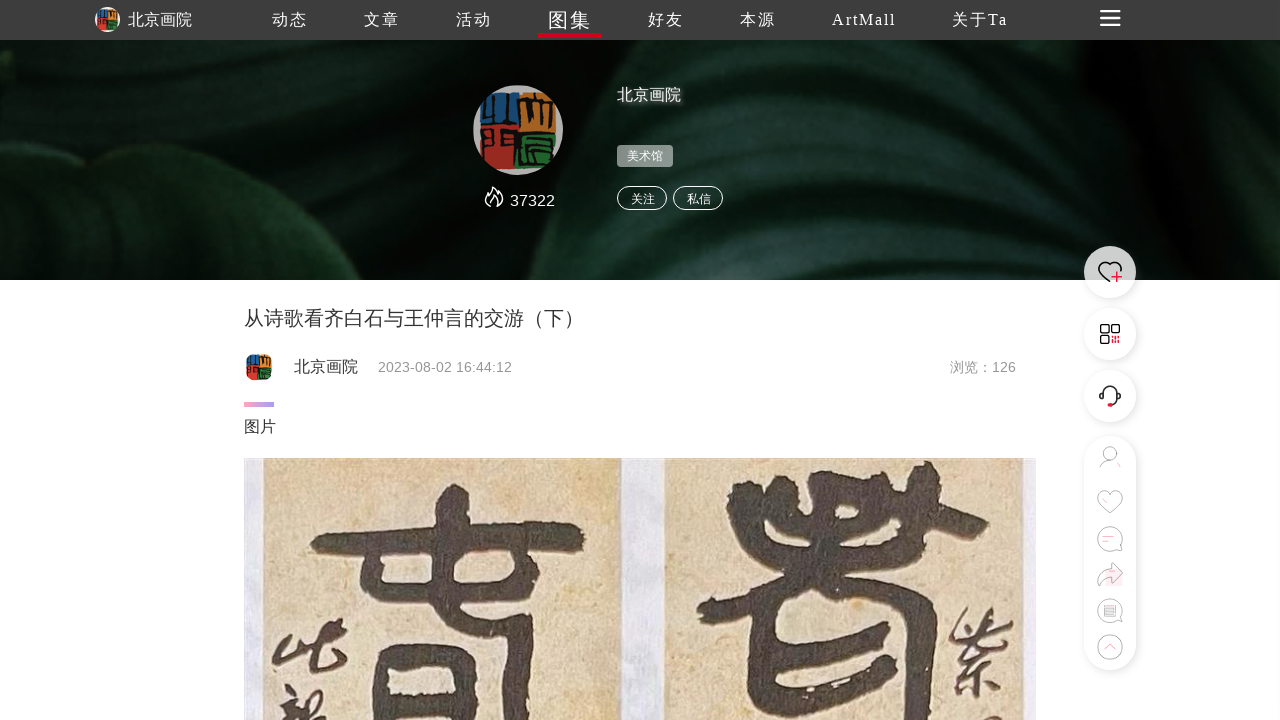

--- FILE ---
content_type: text/html
request_url: https://www.trueart.com/picture/376322.html
body_size: 6794
content:
<!DOCTYPE html>
<html>

<head>
    <meta charset="UTF-8">
    <meta name="apple-mobile-web-app-capable" content="yes" />
    <meta name="viewport" content="width=device-width, initial-scale=1.0,minimum-scale=1.0, maximum-scale=1.0, user-scalable=no" />
    <meta name="apple-touch-fullscreen" content="yes" />
    <meta http-equiv="Cache-Control" content="max-age=86400" />
    <meta http-equiv="X-UA-Compatible" content="IE=edge" />
    <meta name="msapplication-tap-highlight" content="no" />
    <title>从诗歌看齐白石与王仲言的交游（下） - 北京画院 - 崇真艺客</title>
    <meta name="baidu-site-verification" content="">
    <meta name="keywords" content="从诗歌看齐白石与王仲言的交游（下） ">
    <meta name="description" content="从诗歌看齐白石与王仲言的交游（下）">
<link rel="shortcut icon" href="https://trueart-content.oss-cn-shanghai.aliyuncs.com/icon/favicon.ico" />
    <link rel="stylesheet" href="/css/swiper.min.css">
    <link rel="stylesheet" href="/css/style.css?v=1018" />
    <link rel="stylesheet" href="/css/public.css?v=1018" />
    <link rel="stylesheet" href="/css/publicEas2.css?v=1018" />
    <link rel="stylesheet" href="/page/atlas/atlas_info2.css?v=1018" />
    <link rel="stylesheet" href="https://at.alicdn.com/t/font_1062556_pm8xyxzq41.css">
    <link rel="stylesheet" type="text/css" href="/js/emo/emojionearea.css">
    <script src="https://cdn.bootcss.com/vue/2.2.2/vue.min.js"></script>
    <script src="https://cdn.bootcss.com/jquery/1.10.2/jquery.min.js"></script>
    <script>var oneEmo= true</script>
    <script type="text/javascript" src="/js/emo/emojionearea.js"></script>
    <script src="/page/publick/header.js"></script>
    <script src="/page/publick/user.js"></script>
    <script src="/page/publick/banner.js"></script>
</head>

<body>
    <div class="page-body" id="main" @click="offnav" @scroll="handleScroll" @touchstart="touchStart($event)" @touchmove="touchMove($event)" @touchend="touchEnd($event)">
        <div class="loading">
            <div class="body-movin">
                <img src="/img/loading.gif">
            </div>
        </div>
        <common-header @opennav="opennav" @spot="spotheart" @publis="publishpraisesharingcomments" :title="'图集'" :index="3" :flolow="flolow" :Uid="eventsData.publisher_id" :Mimg="memberInfo.photo" :Mnme="memberInfo.user_name"></common-header>
        <common-user-right @offnavzz="offnavxx" :Open="rightOpen"></common-user-right>
        <div class="layer-swiper">
            <div class="layer-swiper-box" style="position: relative;">
                <div class="atlas-title">
                    <div v-if="swiperid==0">
                        <span class="sname"><i v-if="sname!=null">{{sname}}</i><i v-else>{{eventsData.title}}</i></span> {{sindex}}/{{eventsData.images.length}}
                        <em class="icon iconfont iconguanbi" @click="offswiper"></em>
                    </div>
                    <div v-if="swiperid==1">
                        {{sindex}}/{{bigImglist.length}}
                        <em class="icon iconfont iconguanbi" @click="offswiper"></em>
                    </div>
                </div>
                <div class="swiper-container">
                    <div v-if="swiperid==0" class="swiper-wrapper">
                        <div class="swiper-slide" v-for="(item,index) in eventsData.images">
                            <div class="imgswiperbox"><img class="imgitem" :src="item.img_url+'_source'+item.img_ext"></div>
                            <div style="position: absolute;width: 100%;height: 100%;top: 0;left: 0;z-index: 1;"></div>
                        </div>

                    </div>
                    <div v-if="swiperid==1" class="swiper-wrapper">
                        <div class="swiper-slide" v-for="(item,index) in bigImglist">
                            <div class="imgswiperbox"><img class="imgitem" :src="item"></div>
                            <div style="position: absolute;width: 100%;height: 100%;top: 0;left: 0;z-index: 1;"></div>
                        </div>
                    </div>
                    <!-- 如果需要导航按钮 -->
                    <div class="swiper-button-prev"><em class="icon iconfont iconglyphicon-chevron-right"></em></div>
                    <div class="swiper-button-next"><em class="icon iconfont iconzuoyou"></em></div>

                </div>
                <div class="swiper-author">
                    <div v-if="swiperid==0">
                        <div><span><i v-if="sname!=null">{{sname}}</i><i v-else>{{eventsData.title}}</i></span></div>
                        <div class="swiper-author-info overhidden">
                            <div style="cursor: pointer;" @click="openwear"><img :src="memberInfo.photo"><span>{{memberInfo.real_name}}</span></div>
                            <div>
                                <!--<em style="font-size: 24px;margin-right: 20px;position: relative;top: -1px;cursor: pointer;" class="icon iconfont iconxiazai"></em><img style="cursor: pointer;" src="../../img/heart1.svg">-->
                            </div>
                        </div>
                    </div>
                    <div v-if="swiperid==1">
                        <div class="swiper-author-info overhidden">
                            <div style="cursor: pointer;" @click="opencommentpage"><img :src="commentphoto"><span>{{commentname}}</span></div>
                            <div>
                                <!--<em style="font-size: 24px;margin-right: 20px;position: relative;top: -1px;cursor: pointer;" class="icon iconfont iconxiazai"></em><img style="cursor: pointer;" src="../../img/heart1.svg">-->
                            </div>
                        </div>
                    </div>
                </div>
            </div>
        </div>
        <div class="page-center" v-cloak>
            <common-banner :Uid="eventsData.publisher_id"></common-banner>
            <section>
                <div class="section">
                    <div v-if="serverfail" class="nodata">
                        <div>
                            <img src="/img/noData.svg">
                            <div>链接失败，点击<span @click="reloadbtn">刷新</span></div>
                        </div>
                    </div>
                    <div v-else class="poster">
                        <div class="author-ladel">
                            <div>
                                <h1>从诗歌看齐白石与王仲言的交游（下）</h1>
                            </div>
                            <!--<div class="show-step overhidden">
                                <img :src="eventsData.publisher_head">
                                <span style="color: #333;">{{eventsData.publisher_name}}</span>
                                <span>{{eventsData.update_time}}发布</span>
                                <span>浏览 {{eventsData.view_count}}</span>
                            </div>-->
                            <div class='publisher overhidden'>
                                <img class="publisherhead" :src="eventsData.publisher_head" @click="changenav(0)">
                                <span class="publishername">{{eventsData.publisher_name}}</span>
                                <span class="publishertime">{{eventsData.update_time}}</span>
                                <span class="publishercount">浏览：{{eventsData.view_count}}</span>
                            </div>
                        </div>
                        <!--<div class="poster-banner">
                            <img :src="bannerimg">
                            <div class="shop-score"><span>8.</span>0</div>
                        </div>-->
                        <div class="activity-info activity-top" v-if="eventsData._describe!=''">
                            <div class="activity-step"></div>
                            <div class="label-text">图集介绍</div>
                            <div class="imgdatalist0" :class="{maxheight0:overstep0}">
                                <div class='preface'>
                                    <div class="qianyan"></div>
                                    <div class="qianyan exp">
                                        *以上内容由所属艺客发布或授权发布，转载请注明出处。 本网站不承担相应版权归属责任，如有侵权可联系网站申诉或删除
                                    </div>

                                </div>
                                <div v-if="overstep0" class="open-btn">
                                    <span class="open-more" @click.stop="openMore(0)">{{flexible[0].text}}</span>
                                </div>
                            </div>
                        </div>
                        <div class="activity-info" v-if="eventsData.images.length>0">
                            <div class="activity-step" style="width: 30px;"></div>
                            <div class="label-text">图片</div>
                            <div class="imgdatalist" :class="{maxheight:overstep}">
                                <div class='works-list'>
                                    <img v-for="(item,index) in eventsData.images" :src="item.img_url+'_640'+item.img_ext" @click="imgswiper(index)">
                                    <!--<p style="margin-top: 6px;font-size: 14px;margin-bottom: 35px;">{{item.img_title}}</p>-->
                                </div>
                                <div v-if="overstep" class="open-btn">
                                    <span class="open-more" @click.stop="openMore(1)">{{flexible[1].text}}</sapn>
                                </div>
                            </div>
                        </div>
                        <div class="zanorfen overhidden">
                            <div>
                                <div class="zof-box bgcolor">
                                    <div @click="spotheart">
                                        <img class="dzicon act" src="/img/dianzan.png">
                                        <img class="dzicon unact" src="/img/icon/giveup.svg"> <i v-show="eventsData.good_count>0">{{eventsData.good_count}}</i>
                                    </div>
                                </div>

                            </div>
                            <div>
                                <div class="zof-box bgcolor">
                                    <div @click="publishpraisesharingcomments">
                                        <img class="dzicon fact" src="/img/fenxiang.png">
                                        <img class="dzicon unfact" src="/img/icon/share.svg"> <i v-show="eventsData.transfer_count>0">{{eventsData.transfer_count}}</i>
                                    </div>
                                </div>
                            </div>
                        </div>
                        <div class="activity-info" v-if="eventsData.labels.length>0">
                            <div class="activity-step"></div>
                            <div class="label-text">Find Your Art</div>
                            <div class='works-lable'>
                                <ul class="overhidden">
                                    <li v-for="(item,index) in eventsData.labels" @click="actlabel(index)" class='find-art fleft pointer'>
                                        <div>
                                            <div class="info-ladel" v-html="item.name"></div>
                                        </div>
                                    </li>
                                </ul>
                            </div>

                        </div>
                        <div id="user_comment" class="activity-info last-model">
                            <div class="pingfen">
                                <span>{{pingfen1}}</span>.{{pingfen2}}
                            </div>
                            <div class="activity-step"></div>
                            <div class="label-text">吧唧吧唧</div>
                            <div class="activity-comment">
                                <div class='comment'>
                                    <img class="loaclogo" src="">
                                    <textarea style="height: 0;width: 0;opacity: 0;" id="demo1" placeholder="" v-model="commentext"></textarea>
                                </div>
                                <div id="ctextarea" @click="comfous" class="c-textarea"></div>
                                <div class="comment-subimt">
                                    <div>
                                        <em class="icon iconfont"><img src="/img/comment/c-icon01.png"></em>
                                        <em title='录音' @click="record" class="icon iconfont"><img src="/img/comment/c-icon02.png" style="height: auto;width: 23px;position: relative;top: 3px;"></em>
                                        <em class="icon iconfont" :class="{noclick:!iswx}" @click="wxuploads(0,4)"><img src="/img/comment/c-icon03.png"></em>
                                        <em title='评价' class="icon iconfont" @click="opcomment"><img src="/img/comment/c-icon04.png"></em>
                                        <img v-if="index<=pinLv-1" v-for="(item,index) in jimg" :src="item" style="width: 14px;height: 14px;position: relative;top: 2px;">
                                        <input title='上传' v-if="!iswx" type="file" name="" id="commentImg" @change="upcimg" accept="image/*" multiple value="" />
                                    </div>
                                    <a class="showimg" @click="publish">发布</a>
                                </div>
                            </div>
                            <div v-if="audios!=''" style="padding-top: 10px;">
                                <audio :src="audios" controls="controls"></audio>
                            </div>

                            <div class="comment-up">

                            </div>
                            <div v-if="commentData.length>0" class='scene-img flexible3'>
                                <ul>
                                    <li class="c-list" v-for="(item,index) in commentData">
                                        <div class="c-user overhidden">
                                            <div class="c-user-info">
                                                <div @click="getzhuye(index)"><img class="user-photo" style="margin-left: 0;" :src="item.publisher_head"></div>
                                                <div @click="getzhuye(index)">
                                                    <div>
                                                        <span class="user-name" style="color: rgb(150,150,150)">{{item.publisher_name}}</span>
                                                    </div>
                                                    <span v-if="item.info_score==100"><img v-if="index<=4" v-for="(item2,index) in jimg2" src="/img/comment/score3.png" style="width: 14px;height: 14px;position: relative;"></span>
                                                    <span v-if="item.info_score==80"><img v-if="index<=3" v-for="(item2,index) in jimg2" src="/img/comment/score2.png" style="width: 14px;height: 14px;position: relative;"></span>
                                                    <span v-if="item.info_score==60"><img v-if="index<=2" v-for="(item2,index) in jimg2" src="/img/comment/score2.png" style="width: 14px;height: 14px;position: relative;"></span>
                                                    <span v-if="item.info_score==40"><img v-if="index<=1" v-for="(item2,index) in jimg2" src="/img/comment/score4.png" style="width: 14px;height: 14px;position: relative;"></span>
                                                    <span v-if="item.info_score==20"><img v-if="index<=0" v-for="(item2,index) in jimg2" src="/img/comment/score4.png" style="width: 14px;height: 14px;position: relative;"></span>

                                                </div>
                                                <span class='c-event-ed'>{{item.input_time}} <img class="dzicon act" src="/img/dianzan.png"><img class="dzicon unact" @click="commentDian(index)" src="/img/icon/giveup.svg"> <i class="good-num">{{item.good_count}}<i>k</i></i>    <i class="tuijian bgcolor" @click="uncommentstop(index)" v-if="item.is_top==1"><em class="icon iconfont iconzhiding1"></em></i><i class="tuijian" v-if="memberInfo.check_follow==2&&item.is_top!=1" @click="commentstop(index)"><em class="icon iconfont iconzhiding1"></em></i><em v-if="item.publisher_id==mydata[0]" class="icon iconfont iconcha" @click="deletecomments($event,index)"></em></span>
                                            </div>
                                        </div>
                                        <div class="event-center">
                                            <div class="event-info bajiinfo" v-html="item._content" style="font-size: 14px;color: rgb(150,150,150);text-align: justify;">
                                            </div>
                                        </div>
                                        <div v-if="item.sound_record!=null&&item.sound_record!=''">
                                            <audio :src="item.sound_record" controls="controls"></audio>
                                        </div>
                                        <div class="comment-img imgheight" v-if="item.state==0">
                                            <img v-for="(item2,index2) in item.img_list" :src="item2.img_url+item2.img_ext" @load="commentLoad" @click="imgpreview(index,index2)">
                                        </div>
                                        <div class="comment-img" v-if="item.state==1">
                                            <img v-for="(item2,index2) in item.img_list" :src="item2.img_url+'_300_300'+item2.img_ext" @click="imgpreview(index,index2)">
                                        </div>
                                        <div class="bor-bottom bgcolor"></div>
                                    </li>
                                </ul>
                                <div v-if="commentData.length!=0" class="comment-more">
                                    <span class="bgcolor" @click.stop="commentMore">加载更多</span>
                                    <p>已展示全部</p>
                                </div>
                            </div>
                        </div>
                        <div class="modex-footer">
                            <div class="activity-step"></div>
                            <div class="label-text">延伸阅读</div>
                            <div class="xgyd" v-for="(item,index) in gcrr" @click="relevant(index)">
                                <img :src="item.album.images[0].img_url+'_640'+item.album.images[0].img_ext"
                                     @load="imgload(event,index)">
                                <p>
                                    <span style="font-size: 14px;line-height: 24px;">{{item.publisher_name}} 发布了图集</span><br> {{item.title}}
                                </p>
                            </div>
                        </div>
                    </div>
                </div>


                <div class="layer">
                    <div class="layer-box">
                        <div class="layer-title">{{layerTitle}}<em class="icon iconfont iconguanbi closeBtn" id=""></em></div>
                        <div class="layer-content" v-if="layerTitle=='艺客分享'||layerTitle=='吧唧吧唧'">
                            <img class="layer-weixin-code" :src="shareurl">
                            <div v-if="!iswx">使用微信扫一扫<span v-if="layerTitle=='吧唧吧唧'">进入手机版留言</span><span v-if="layerTitle=='艺客分享'">分享朋友圈或朋友</span></div>
                            <div v-if="iswx">长按识别二维码分享朋友圈或朋友</div>
                        </div>
                        <div class="layer-content" v-if="layerTitle=='打分时间到~'">
                            <div class="score">
                                <img v-for="(item,index) in scorelist" :src="item.url" @click="scoreBtn(index)">
                            </div>
                            <!--<div class="score-lv">{{scorelv}}</div>-->
                            <div class="tab">
                                <div id="c-label" v-for="(item,index) in lableList">
                                    <div @click="scorelable(index)">{{item}}</div>
                                </div>
                            </div>
                        </div>
                        <div style="display: flex;" :class="{'flex':btntext=='发布'}" class="layer-botton" v-if="layerTitle!='艺客分享'&&layerTitle!='吧唧吧唧'">
                            <div v-if="btntext == '发布'" class="layer-botton-coner" @click="bianji">编辑</div>
                            <div class="layer-botton-coner" @click="confirm">{{btntext}}</div>
                        </div>
                    </div>
                </div>
                <div class="layer-tow">
                    <div class="layer-box">
                        <div class="layer-title">艺客分享<em class="icon iconfont iconguanbi" @click="offtow"></em></div>
                        <div class="layer-content" style="padding-bottom: 0;">
                            <div class="fenxing">
                                <img :src="mydata.photo">
                                <span class="myname">{{mydata.real_name}}</span>
                                <span><i>成功分享了 </i>文章</span>
                            </div>
                            <div v-html="eventsData.title" class="s-news-title"></div>
                            <div class="s-be-careful" class="bgcolor"></div>
                            <div>
                                <div class="s-tips">您还可以分享到</div>
                                <div class="carttype">
                                    <a class="icon iconfont iconqq" @click="shareToqq(event)" style="color: #007AFF;background-image: none;font-size: 50px;float: none;margin-right: 50px;padding: 0;"></a>
                                    <a @click="wxshare(0)" class="icon iconfont iconweixin" style="color: #09BB07;font-size: 50px;background-image: none;float: none;margin-right: 50px;padding: 0;"></a>
                                    <a class="icon iconfont iconjinyanjinliao207 " @click="shareToSinaWB(event)" style="color: #E01F3D;position: relative;top: -4px;background-image: none;font-size: 50px;float: none;padding: 0;"></a>
                                </div>
                            </div>
                        </div>
                    </div>
                </div>
            </section>
            <div class="next-news">
                <div class="next-news-box overhidden">
                    <div class="n-title" v-html="nextData.title"></div>
                    <div class="n-btn fright bgcolor" @click="nextback">加载下一篇</div>
                </div>
            </div>
            <footer>
                <div class="footer">
                    <div class="overhidden">
                        <div class='fleft'>
                            <div class="footer-nav overhidden">
                                <img src="/img/footer/trueart.svg">
                                <ul class="overhidden">
                                    <li class="fleft navafter">
                                        <a href="/news/289871.html">关于我们</a>
                                    </li>
                                    <li class="fleft navafter">
                                        <a href="/news/289870.html">联系我们</a>
                                    </li>
                                    <li class="fleft navafter">
                                        <a href="/news/290307.html">加入我们</a>
                                    </li>
                                    <li class="fleft navafter">
                                        <a href="/yiker/13484.html">帮助中心</a>
                                    </li>
                                    <li class="fleft navafter">
                                        <a href="/news/290269.html">服务条款</a>
                                    </li>
                                    <li class="fleft navafter">
                                        <a href="/page/server/link.html">友情链接</a>
                                    </li>
                                    <li class="fleft navafter">
                                        <a href="/page/server/sitemap.html">网站地图</a>
                                    </li>
                                    <li class="fleft">
                                        <a href="/news/346171.html">艺客服务</a>
                                    </li>
                                </ul>
                            </div>
                        </div>

                        <div class="footer-cs fright overhidden">
                            <span>在线客服</span>
                            <img onclick="wxcs()" src="/img/footer/weixin.png">
                            <a target="_blank" href="tencent://message/?uin=971209058&Site=&Menu=yes"><img class="qqcs" src="/img/footer/QQ.png"></a>
                            <a target="_blank" href="https://weibo.com/p/1006061658460895/home"><img src="/img/footer/weibo.png"></a>
                        </div>
                    </div>
                    <div class="footer-cr tcenter" style="font-size: 14px;">Copyright Reserved 崇真艺客 版权所有 <a target="_blank" href="http://beian.miit.gov.cn" style="color:#fff;">沪ICP备12016572号-1 沪ICP备12016572号-2</a></div>
                </div>
            </footer>
            <div class="scrolltit">
                <span>继续上滑切换下一个图集</span>
            </div>
            <div class="zd-layer">
                <div class="layer-box">
                    <div class="layer-title">提示<em class="icon iconfont iconguanbi" @click="chosecszd" id=""></em></div>
                    <div class="layer-content">
                        <div>是否置顶评论</div>
                    </div>
                    <div class="layer-botton">
                        <div class="layer-botton-left" @click="chosecszd">取消</div>
                        <div class="layer-botton-right" @click="zdcofiom()">确定</div>
                    </div>
                </div>
            </div>
            <div class="unzd-layer">
                <div class="layer-box">
                    <div class="layer-title">提示<em class="icon iconfont iconguanbi" @click="chosecsunzd()" id=""></em></div>
                    <div class="layer-content">
                        <div>是否取消置顶</div>
                    </div>
                    <div class="layer-botton">
                        <div class="layer-botton-left" @click="chosecsunzd()">取消</div>
                        <div class="layer-botton-right" @click="unzdcofiom()">确定</div>
                    </div>
                </div>
            </div>
            <div class="delete-layer">
                <div class="layer-box">
                    <div class="layer-title">提示<em class="icon iconfont iconguanbi" @click="chosecsdelete()" id=""></em></div>
                    <div class="layer-content">
                        <div>是否删除评论</div>
                    </div>
                    <div class="layer-botton">
                        <div class="layer-botton-left" @click="chosecsdelete()">取消</div>
                        <div class="layer-botton-right" @click="deletecofiom()">确定</div>
                    </div>
                </div>
            </div>
            <div class="mone-layer">
                <div class="layer-box">
                    <div class="layer-title">登录提示<em class="icon iconfont iconguanbi" @click="chosecsdelete()" id=""></em></div>
                    <div class="layer-content">
                        <div>还未登录崇真艺客<br>更多功能等你开启...</div>
                        <div class="layer-loading bgcolor" @click="loadingnew">立即登录</div>
                    </div>
                    <div class="layer-botton">
                        <div class="layer-botton-left" @click="skipbtn">跳过</div>
                        <div class="layer-botton-right" @click="resnew">注册</div>
                    </div>
                </div>
            </div>
        </div>
    </div>
    <div class="wx-cs">
        <div class="layer-box">
            <div class="layer-title">微信客服<em class="icon iconfont iconguanbi" onclick="chosecs()" id=""></em></div>
            <div class="layer-content">
                <img class="weixin-code" src="/img/footer/weixincs.jpg">
                <div>使用微信扫一扫联系客服</div>
            </div>
        </div>
    </div>
    <div class="wxshare">
        <div><img src="/img/Arrow.svg"></div>
        <div class="wxbtn">点击右上角<img src="/img/wxButton.svg">分享</div>
    </div>
    <div class="toast">
        <div class="toast-box">
            <div>
                <img class="toast-icon" src="">
                <div class="toast-text"></div>
            </div>
        </div>
    </div>
    <div class="luyin" id='luyin'>
        <div class="luyin-box">
            <span class="icon iconfont iconcha"></span>
            <div>
                <a id="talk_btn"><em class="icon iconfont iconluyin"></em></a>
            </div>
            按下开始，松开结束(录音不超过60秒)
        </div>
    </div>
    <script type="text/javascript">
        var cnzz_protocol = (("https:" == document.location.protocol) ? "https://" : "http://");
        document.write(unescape("%3Cspan style='display:none' id='cnzz_stat_icon_1277389458'%3E%3C/span%3E%3Cscript src='" + cnzz_protocol + "s5.cnzz.com/z_stat.php%3Fid%3D1277389458%26show%3Dpic' type='text/javascript'%3E%3C/script%3E"));
        $(function () {
            var bp = document.createElement('script');
            var curProtocol = window.location.protocol.split(':')[0];
            if (curProtocol === 'https') {
                bp.src = 'https://zz.bdstatic.com/linksubmit/push.js';
            }
            else {
                bp.src = 'http://push.zhanzhang.baidu.com/push.js';
            }
            var s = document.getElementsByTagName("script")[0];
            s.parentNode.insertBefore(bp, s);
        });
    </script>
    <script src="/js/swiper.min.js"></script>
    <script type="text/javascript">
        window._AMapSecurityConfig = {
            securityJsCode: '29363d53a363a674a47eadcb84ccbf14',
        }
    </script>
    <script type="text/javascript" src="https://webapi.amap.com/maps?v=1.4.12&key=35422fa146bbdafaa04b42b1f7ae0ed3"></script>
    <script type="text/javascript" src="https://res.wx.qq.com/open/js/jweixin-1.2.0.js"></script>
    <script type="text/javascript" src="/js/js.js?v=1018"></script>
    <script src="https://gosspublic.alicdn.com/aliyun-oss-sdk-4.4.4.min.js"></script>
    <script src="/js/upfile.js?v=1018"></script>
    <script type="text/javascript" src="/js/wxUpfile.js?v=1018"></script>
    <script type="text/javascript" src="/page/atlas/atlas_info2.js?v=0915"></script>
    <script>
        setTimeout(() => {
            $("#demo1").emojioneArea({
                container: "#ctextarea",
                hideSource: false,
                useSprite: false,
            });
        }, 2000);
        $('.wxshare').hide()
        $('.luyin-box span').click(function () {
            $('.luyin-box').animate({
                'bottom': '-180px'
            }, 300)
            setTimeout(() => {
                $('.luyin').hide()
            }, 300)

        })
        $('#luyin').on('click', function (event) {
            event.preventDefault()
            $('.luyin-box').animate({
                'bottom': '-180px'
            }, 300)
            setTimeout(() => {
                $('.luyin').hide()
            }, 300)
        })
        $('.luyin-box').on('click', function (event) {
            event.stopPropagation()
        })
    </script>
</body>

</html>